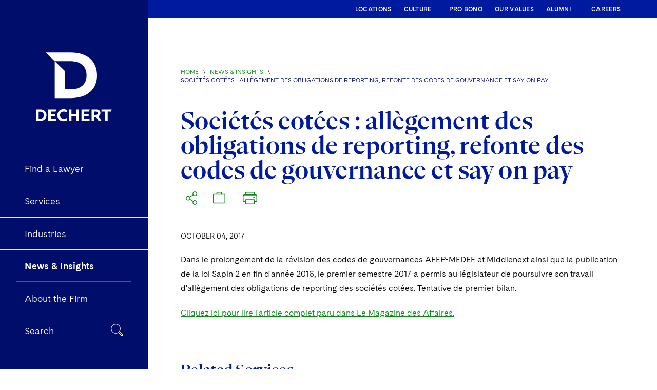

--- FILE ---
content_type: text/html;charset=utf-8
request_url: https://www.dechert.com/knowledge/publication/2017/10/societes-cotees-allegement-des-obligations-de-reporting-refon.html/1679446975600
body_size: 13265
content:



<!DOCTYPE html>
<html lang="en-US">
<head>

    <meta charset="UTF-8"/>
    <meta name="viewport" content="width=device-width, initial-scale=1.0"/>
    <title>Sociétés cotées : allègement des obligations de reporting, refonte des codes de gouvernance et say on pay</title>
    <meta name="keywords" content=""/>
    <meta name="author"/>
    <meta name="description"/>
    <meta name="format-detection" content="telephone=no"/>
    
    
    
    <meta name="viewport" content="width=device-width, initial-scale=1, maximum-scale=1"/>

    <meta name="referrer" content="no-referrer-when-downgrade"/>


    <meta property="og:title" content="Sociétés cotées : allègement des obligations de repo..."/>
    <meta property="og:image" content="https://www.dechert.com/content/dam/dechert%20files/knowledge/social-sharing-graphics/insights-social-sharing-08-22.png.transform/1200w/img.png?1769014581803"/>
    <meta property="og:description"/>
    <meta property="og:url" content="https://www.dechert.com/knowledge/publication/2017/10/societes-cotees-allegement-des-obligations-de-reporting-refon.html/1769014581803"/>

    <meta name="twitter:title" content="Sociétés cotées : allègement des obligations de reporting, refonte des codes de gouvernance et say on pay"/>
    <meta name="twitter:description"/>
    <meta name="twitter:image" content="https://www.dechert.com/content/dam/dechert%20files/knowledge/social-sharing-graphics/insights-social-sharing-08-22.png.transform/1200w/img.png?1769014581803"/>
    <meta name="twitter:card" content="summary_large_image"/>


    

    <script defer="defer" type="text/javascript" src="/.rum/@adobe/helix-rum-js@%5E2/dist/rum-standalone.js"></script>
<link rel="preload" href="/etc.clientlibs/dechert/clientlibs/clientlib-site/resources/webfonts/TradeGothicLTPro/font.woff2" as="font" type="font/woff2" crossorigin/>
    <link rel="preload" href="/etc.clientlibs/dechert/clientlibs/clientlib-site/resources/webfonts/TradeGothicLTPro-Bold/font.woff2" as="font" type="font/woff2" crossorigin/>
    <link rel="preload" href="/etc.clientlibs/dechert/clientlibs/clientlib-site/resources/webfonts/TradeGothicLTPro-Obl/font.woff2" as="font" type="font/woff2" crossorigin/>

    <link rel="stylesheet" as="style" type="text/css" href="/etc.clientlibs/dechert/clientlibs/clientlib-site/resources/webfonts/844905/0266EF6A6A39BEFBD.css"/>



    <link rel="icon" type="image/x-icon" href="/etc.clientlibs/dechert/clientlibs/clientlib-site/resources/favicon/cropped-Fav-Icon-06-25-192x192.png?43551234553"/>

    <link rel="icon" href="/etc.clientlibs/dechert/clientlibs/clientlib-site/resources/favicon/cropped-Fav-Icon-06-25-32x32.png?43551234553" sizes="32x32"/>

    <link rel="icon" href="/etc.clientlibs/dechert/clientlibs/clientlib-site/resources/favicon/cropped-Fav-Icon-06-25-192x192.png?43551234553" sizes="192x192"/>

    <link rel="apple-touch-icon" href="/etc.clientlibs/dechert/clientlibs/clientlib-site/resources/favicon/cropped-Fav-Icon-06-25-180x180.png?43551234553"/>

    <meta name="msapplication-TileImage" content="/etc.clientlibs/dechert/clientlibs/clientlib-site/resources/favicon/cropped-Fav-Icon-06-25-270x270.png?43551234553"/>



    




    
    
    <link rel="canonical" href="https://www.dechert.com/content/dechert/en/knowledge/publication/2017/10/societes-cotees-allegement-des-obligations-de-reporting-refon.html"/>
    
    



    <script>


window.dataLayer = window.dataLayer || [];
window.dataLayer.push({
event: 'page_view',
pageTags: {
practices: ['Corporate','Capital Markets'],
industries: [],
locations: ['Paris'],
publicationDate: '2017-10-04'
}
});
</script>

    <script type="text/javascript">

       <!-- DEC-852 -->
       <!-- Google Tag Manager -->
       (function(w,d,s,l,i){w[l]=w[l]||[];w[l].push({'gtm.start':
       new Date().getTime(),event:'gtm.js'});var f=d.getElementsByTagName(s)[0],
       j=d.createElement(s),dl=l!='dataLayer'?'&l='+l:'';j.async=true;j.src=
       'https://www.googletagmanager.com/gtm.js?id='+i+dl;f.parentNode.insertBefore(j,f);
       })(window,document,'script','dataLayer',"GTM-TCRQQ4Q");
       <!-- End Google Tag Manager -->
    </script>



    
    

    <script>window.MSInputMethodContext && document.documentMode && document.write('<script src="https://cdn.jsdelivr.net/gh/nuxodin/ie11CustomProperties@4.1.0/ie11CustomProperties.min.js"><\/script>');</script>

    


    
<link rel="stylesheet" href="/etc.clientlibs/dechert/clientlibs/clientlib-site.lc-e6482a15c17123787b46016597174c99-lc.min.css" type="text/css">





    


    



    <!--[if lt IE 9]>
    <script src="//cdnjs.cloudflare.com/ajax/libs/html5shiv/3.7/html5shiv.min.js"></script>
    <![endif]-->

    
    
    
<link rel="stylesheet" href="/libs/wcm/foundation/components/page/responsive.lc-dd681ee257834c2b1fb20fb9af28568b-lc.min.css" type="text/css">



    
    
<link rel="stylesheet" href="/etc.clientlibs/core/wcm/components/image/v3/image/clientlibs/site.lc-30313e00669f877069f15dd099f23454-lc.min.css" type="text/css">
<script src="/etc.clientlibs/core/wcm/components/image/v3/image/clientlibs/site.lc-bc8f7a99ab6173df84eb42ac5bbceb76-lc.min.js"></script>



    

</head>

<body class="font-sans" x-init="init()">
<!-- Google Tag Manager (noscript) -->
<noscript>
    <iframe src="https://www.googletagmanager.com/ns.html?id=GTM-TCRQQ4Q" height="0" width="0" style="display:none;visibility:hidden"></iframe>
</noscript>
<!-- End Google Tag Manager (noscript) -->
<!--
<![endif]-->
<div class="flex h-screen shadow-lg" x-data="{ isMobile: window.innerWidth < 768, subNavOpen: true, currentScrollPosY: 0 }" x-on:scroll.window="subNavOpen = (currentScrollPosY >= window.pageYOffset) ? true : false; currentScrollPosY =  window.pageYOffset >= 0 ? window.pageYOffset : 0;">
    

<aside class="fixed z-50 flex-shrink-0 h-full overflow-y-auto text-white transform -translate-x-full lg:-translate-x-0 lg:z-40 w-72 lg:w-64 xl:w-72 bg-blue-vivid lg:block">
    <div class="block">
        <a class="block px-12 pt-12 pb-8 text-white lg:pt-20 lg:pb-10 lg:block" href="/">
            <svg id="Layer_1" xmlns="http://www.w3.org/2000/svg" version="1.1" viewBox="0 0 846.3478786 783.3798">
                <defs>
                    <style>
                        .dre {
                          fill: #FFFFFF;
                        }
                    </style>
                </defs>
                <!-- Generator: Adobe Illustrator 29.3.1, SVG Export Plug-In . SVG Version: 2.1.0 Build 151)  -->
                <path class="dre" d="M596.7889153,633.3023787h16.2952645c10.4611575,0,16.6976167-5.834107,16.6976167-14.2835035s-6.2364593-13.8811512-16.6976167-13.8811512h-16.2952645v28.1646547ZM740.5292423,605.5400762h-27.3599503v79.6657376h-21.7270193v-79.6657376h-30.7799441v-18.5082017h87.5116056l-7.644692,18.5082017ZM596.7889153,651.207052v33.9987617h-21.3246671v-98.1739392h38.424636c23.5376043,0,37.2175794,12.8752707,37.2175794,30.5787679,0,13.478799-7.0411637,22.3305476-16.6976167,27.1587742l26.1528936,40.4363971h-24.945837l-21.5258432-33.9987617h-17.301145ZM281.3447828,636.1188442c0-30.5787679,22.7328999-51.0987307,51.2999068-51.0987307,10.2599814,0,21.3246671,1.8105849,29.5728874,6.2364593v21.123491c-8.0470442-4.6270504-16.8987928-7.2423398-26.1528936-7.2423398-17.7034972,0-32.1881768,10.6623336-32.1881768,30.9811202s14.4846796,30.9811202,32.1881768,30.9811202c9.2541008,0,18.1058494-2.6152894,26.1528936-7.2423398v21.123491c-8.2482203,4.4258743-19.3129061,6.2364593-29.5728874,6.2364593-30.5787679,0-51.2999068-20.5199627-51.2999068-51.0987307ZM510.2831902,626.6635672h39.6316927v17.7034972h-39.6316927v22.3305476h47.2763847v18.5082017h-69.003404v-98.1739392h70.6128128l-7.644692,18.5082017h-41.2411015v21.123491ZM98.1739392,587.0318746h31.7858246c38.2234599,0,57.3351899,20.1176105,57.3351899,49.0869696s-19.11173,49.0869696-57.3351899,49.0869696h-31.7858246v-98.1739392ZM224.5125331,626.6635672h39.6316927v17.7034972h-39.6316927v22.3305476h47.2763847v18.5082017h-69.003404v-98.1739392h70.6128128l-7.644692,18.5082017h-41.2411015v21.123491ZM466.8291515,685.2058138h-21.7270193v-40.235221h-42.6493342v40.235221h-21.9281954v-97.9727631h21.7270193v38.8269883h42.8505104v-38.8269883h21.7270193v97.9727631ZM129.9597638,605.9424284h-10.0588052v60.3528315h10.0588052c20.3187866,0,34.8034662-9.4552769,34.8034662-30.1764157s-14.4846796-30.1764157-34.8034662-30.1764157Z"/>
                <path class="dre" d="M258.4408421,173.2698211v315.9904539h134.5880912c152.6310731,0,228.7027524-79.9727202,228.7027524-195.5431372s-76.0716793-195.5431986-228.7027524-195.5431986h-212.6106286l78.0225374,75.0958819ZM393.0289333,414.1639019h-48.2761258v-157.995012l-86.3001778-82.8985776h134.5763035c80.9480879,0,138.9772764,38.0358396,138.9772764,120.4468255,0,82.4109245-58.0291885,120.4467641-138.9772764,120.4467641Z"/>
            </svg>
        </a>
        <ul class="">
            
                <li class="relative px-8">
                    <span class="absolute bottom-0 left-0 w-full border-b-0.5"></span>
                    <a href="/content/dechert/en/people.html" class="relative inline-flex justify-between items-center w-full px-4 py-4.5 text-lg group hover:font-bold">
                        <span class=" whitespace-nowrap">Find a Lawyer </span>
                        <span class="origin-left transition-transform duration-150 transform absolute bottom-0 left-0 w-full border-b-2.5 border-orange scale-x-0 group-hover:scale-x-100"></span>
                    </a>
                </li>
            
                <li class="relative px-8">
                    <span class="absolute bottom-0 left-0 w-full border-b-0.5"></span>
                    <a href="/content/dechert/en/services.html" class="relative inline-flex justify-between items-center w-full px-4 py-4.5 text-lg group hover:font-bold">
                        <span class=" whitespace-nowrap">Services </span>
                        <span class="origin-left transition-transform duration-150 transform absolute bottom-0 left-0 w-full border-b-2.5 border-orange scale-x-0 group-hover:scale-x-100"></span>
                    </a>
                </li>
            
                <li class="relative px-8">
                    <span class="absolute bottom-0 left-0 w-full border-b-0.5"></span>
                    <a href="/content/dechert/en/industries.html" class="relative inline-flex justify-between items-center w-full px-4 py-4.5 text-lg group hover:font-bold">
                        <span class=" whitespace-nowrap">Industries </span>
                        <span class="origin-left transition-transform duration-150 transform absolute bottom-0 left-0 w-full border-b-2.5 border-orange scale-x-0 group-hover:scale-x-100"></span>
                    </a>
                </li>
            
                <li class="relative px-8">
                    <span class="absolute bottom-0 left-0 w-full border-b-0.5"></span>
                    <a href="/content/dechert/en/knowledge.html" class="relative inline-flex justify-between items-center w-full px-4 py-4.5 text-lg group font-bold">
                        <span class=" whitespace-nowrap">News &amp; Insights </span>
                        <span class="origin-left transition-transform duration-150 transform absolute bottom-0 left-0 w-full border-b-2.5 border-orange "></span>
                    </a>
                </li>
            
                <li class="relative px-8">
                    <span class="absolute bottom-0 left-0 w-full border-b-0.5"></span>
                    <a href="/content/dechert/en/about.html" class="relative inline-flex justify-between items-center w-full px-4 py-4.5 text-lg group hover:font-bold">
                        <span class=" whitespace-nowrap">About the Firm </span>
                        <span class="origin-left transition-transform duration-150 transform absolute bottom-0 left-0 w-full border-b-2.5 border-orange scale-x-0 group-hover:scale-x-100"></span>
                    </a>
                </li>
            
        </ul>
        <ul class="">
            <li class="relative px-8">
                <span class="absolute bottom-0 left-0 w-full border-b-0.5 border-white"></span>
                <div data-component="searchPopUpBtn">
                    <div class="relative inline-flex items-center w-full justify-between px-4 py-4.5 text-lg group hover:opacity-90">
                        <span class=" whitespace-nowrap">Search</span>
                        <svg width="100%" height="100%" class="w-6 h-auto -mt-1" viewBox="0 0 23 23" fill="none" xmlns="http://www.w3.org/2000/svg">
                            <path d="M21.902 19.215l-5.236-5.304c2.273-3.514 1.791-8.198-1.171-11.16C13.773 1.097 11.5.133 9.088.133c-2.41 0-4.615.964-6.337 2.618C1.097 4.473.133 6.677.133 9.088c0 2.412.964 4.616 2.618 6.338 1.722 1.722 3.926 2.618 6.337 2.618a8.612 8.612 0 004.823-1.447l5.304 5.305c.345.344.827.55 1.378.55.482 0 .964-.206 1.378-.55.689-.69.689-1.93-.07-2.687zM3.439 14.737a7.92 7.92 0 01-2.342-5.649A7.92 7.92 0 013.44 3.44a7.92 7.92 0 015.65-2.342 7.92 7.92 0 015.648 2.342c2.687 2.687 3.1 6.958 1.034 10.127-.07.069-.07.138-.138.207-.276.344-.551.758-.896 1.033l-.482.482s-.069 0-.069.07c-.138.137-.344.275-.482.413-.069.068-.138.068-.207.137-1.309.896-2.824 1.31-4.409 1.31-2.135-.07-4.133-.965-5.649-2.48zm17.843 6.545c-.207.206-.414.275-.69.275-.275 0-.481-.069-.688-.275l-5.167-5.167.07-.069c.206-.207.481-.413.688-.62.207-.207.413-.413.62-.689l.069-.069 5.167 5.167c.275.413.275 1.033-.07 1.447z" fill="currentColor"/>
                        </svg>
                        <span class="origin-left transition-transform duration-150 transform absolute bottom-0 scale-x-0 left-0 w-full border-b-2.5 border-orange group-hover:scale-x-100"></span>
                    </div>
                </div>
            </li>
        </ul>
        <ul class="">
            <li class="relative px-8">
                <span class="absolute bottom-0 left-0 w-full border-b-0.5 border-white"></span>
                <div data-props-url="/content/dechert/en/briefcase.html" data-component="briefcaseNavBtn"></div>
            </li>
        </ul>
    </div>
    <div class="block mt-8 mb-8 lg:hidden">
        <ul class="px-12 space-y-4 text-xs tracking-wide text-gray-400 ">
            <li>
                <a class="transition-colors duration-150 hover:text-white" target="_self" href="/content/dechert/en/locations.html">LOCATIONS</a>
            </li>
<li>
                <a class="transition-colors duration-150 hover:text-white" target="_self" href="/content/dechert/en/about/our-culture.html">CULTURE</a>
            </li>
<li>
                <a class="transition-colors duration-150 hover:text-white" target="_self" href="/content/dechert/en/about/pro-bono">PRO BONO</a>
            </li>
<li>
                <a class="transition-colors duration-150 hover:text-white" target="_self" href="/content/dechert/en/about/our-values.html">OUR VALUES</a>
            </li>
<li>
                <a class="transition-colors duration-150 hover:text-white" target="_self" href="/content/dechert/en/alumni.html">ALUMNI</a>
            </li>
<li>
                <a class="transition-colors duration-150 hover:text-white" target="_self" href="/content/dechert/en/careers.html">CAREERS</a>
            </li>

        </ul>
    </div>
</aside>
<div class="flex flex-col flex-1 w-full">
    <header class="fixed z-30 w-screen h-16  text-white transition-transform duration-150 transform top-header-component shadow-bottom bg-dechertblue-dark lg:py-2.5 lg:h-auto lg:bg-dechertblue-vivid lg:pl-64 xl:pl-72">
        <div class="container flex items-center justify-between h-full mx-auto ">
            <a href="/" class="flex items-center h-16 px-5 -ml-4 transition-colors duration-300 lg:hidden text-white focus:outline-none focus:shadow-outline-indigo">
                <svg width="101" height="16" viewBox="0 0 101 16" fill="none" xmlns="http://www.w3.org/2000/svg">
                    <path d="M77.4771 7.55905H80.0091C81.6346 7.55905 82.6037 6.64567 82.6037 5.32283C82.6037 4 81.6346 3.14961 80.0091 3.14961H77.4771V7.55905ZM99.8121 3.2126H95.5608V15.685H92.1848V3.2126H87.402V0.31496H101L99.8121 3.2126ZM77.4771 10.3622V15.685H74.1636V0.31496H80.1342C83.7916 0.31496 85.9172 2.33071 85.9172 5.10236C85.9172 7.2126 84.8231 8.59842 83.3227 9.35433L87.3864 15.685H83.5102L80.1654 10.3622H77.4771ZM28.4619 8C28.4619 3.2126 31.9943 0 36.4331 0C38.0274 0 39.7467 0.283464 41.0283 0.976378V4.28346C39.7779 3.55906 38.4025 3.14961 36.9646 3.14961C34.2137 3.14961 31.963 4.8189 31.963 8C31.963 11.1811 34.2137 12.8504 36.9646 12.8504C38.4025 12.8504 39.7779 12.4409 41.0283 11.7165V15.0236C39.7467 15.7165 38.0274 16 36.4331 16C31.6817 16 28.4619 12.7874 28.4619 8ZM64.0354 6.51968H70.1936V9.29134H64.0354V12.7874H71.3815V15.685H60.6594V0.31496H71.6315L70.4437 3.2126H64.0354V6.51968ZM0 0.31496H4.93903C10.8784 0.31496 13.848 3.46457 13.848 8C13.848 12.5354 10.8784 15.685 4.93903 15.685H0V0.31496ZM19.6311 6.51968H25.7892V9.29134H19.6311V12.7874H26.9771V15.685H16.255V0.31496H27.2272L26.0393 3.2126H19.6311V6.51968ZM57.2833 15.685H53.9073V9.38583H47.2803V15.685H43.873V0.346457H47.249V6.4252H53.9073V0.346457H57.2833V15.685ZM4.93903 3.27559H3.37605V12.7244H4.93903C8.09625 12.7244 10.347 11.2441 10.347 8C10.347 4.7559 8.09625 3.27559 4.93903 3.27559Z" fill="white"/>
                </svg>

            </a>
            <a class="absolute block text-white transform -translate-x-1/2 left-1/2 lg:hidden" href="/">

                <svg width="27" height="24" viewBox="0 0 27 24" fill="none" xmlns="http://www.w3.org/2000/svg">
                    <path d="M4.7735 4.60845V24H13.0077C22.3459 24 27 19.0923 27 12C27 4.90773 22.3459 0 13.0077 0H0L4.7735 4.60845ZM13.0077 19.3915H10.0542V9.69576L4.77422 4.60848H13.0077C17.9602 4.60848 21.5105 6.94264 21.5105 12C21.5105 17.0574 17.9602 19.3915 13.0077 19.3915Z" fill="white"/>
                </svg>




            </a>
            <div class="flex justify-center flex-1 hidden lg:flex"></div>
            <ul class="items-center flex-shrink-0 hidden space-x-3 text-xs tracking-wide text-white font-semibold xl:space-x-6 lg:flex">
                <li class="min-w-20">
                    <a class="transition-colors duration-150 hover:font-bold" target="_self" href="/content/dechert/en/locations.html">LOCATIONS</a>
                </li>
<li class="min-w-20">
                    <a class="transition-colors duration-150 hover:font-bold" target="_self" href="/content/dechert/en/about/our-culture.html">CULTURE</a>
                </li>
<li class="min-w-20">
                    <a class="transition-colors duration-150 hover:font-bold" target="_self" href="/content/dechert/en/about/pro-bono">PRO BONO</a>
                </li>
<li class="min-w-20">
                    <a class="transition-colors duration-150 hover:font-bold" target="_self" href="/content/dechert/en/about/our-values.html">OUR VALUES</a>
                </li>
<li class="min-w-20">
                    <a class="transition-colors duration-150 hover:font-bold" target="_self" href="/content/dechert/en/alumni.html">ALUMNI</a>
                </li>
<li class="min-w-20">
                    <a class="transition-colors duration-150 hover:font-bold" target="_self" href="/content/dechert/en/careers.html">CAREERS</a>
                </li>

            </ul>
            <div data-component="mobileNavBtn"></div>
        </div>
    </header>


    


    <div class="relative flex flex-col flex-1 mt-16 bg-white lg:mt-0 lg:ml-64 xl:ml-72">
        <div data-component="mobileNavigation" data-props-endpoint="/content/dechert/en/knowledge/publication/2017/10/societes-cotees-allegement-des-obligations-de-reporting-refon.mobilenav.json?">
        </div>
        <main class="flex-1 bg-white lg:pt-8 xl:pt-9">
            


<section class="block pt-10 lg:pt-24">
    <div class="container relative mx-auto">
        
        
<nav class="w-full text-xs text-gray-400">
  <ol class="flex uppercase list-reset text-dechertblue-dark flex-wrap">
    <li>
      <a href="/content/dechert/en.html" class="text-orange">Home</a>
      
    </li>
    <li>
      <span class="mx-2">\</span>
    </li>
  
    <li>
      <a href="/content/dechert/en/knowledge.html" class="text-orange">News &amp; Insights</a>
      
    </li>
    <li>
      <span class="mx-2">\</span>
    </li>
  
    <li>
      
      Sociétés cotées : allègement des obligations de reporting, refonte des codes de gouvernance et say on pay
    </li>
    
  </ol>
</nav>



        <div class="mt-10 mb-3 lg:mt-12 md:mb-8 flex flex-wrap items-center">

            <h1 class="mr-4 mb-2">Sociétés cotées : allègement des obligations de reporting, refonte des codes de gouvernance et say on pay</h1>

             <div class="flex items-center space-x-4  mb-2">

                 <!-- Share -->
                <div data-component="shareBtn" data-props-linkedin="https://www.linkedin.com/sharing/share-offsite/?url=https://www.dechert.com/content/dechert/en/knowledge/publication/2017/10/societes-cotees-allegement-des-obligations-de-reporting-refon.html" data-props-facebook="http://www.facebook.com/sharer/sharer.php?u=https://www.dechert.com/content/dechert/en/knowledge/publication/2017/10/societes-cotees-allegement-des-obligations-de-reporting-refon.html" data-props-mail="mailto:?subject=Sociétés cotées : allègement des obligations de reporting, refonte des codes de gouvernance et say on pay&body=Sociétés cotées : allègement des obligations de reporting, refonte des codes de gouvernance et say on pay%0Ahttps://www.dechert.com/knowledge/publication/2017/10/societes-cotees-allegement-des-obligations-de-reporting-refon.html/1769014581814"></div>

                <!-- Briefcase -->
                <div data-component="briefcaseBtn" data-props-title="Sociétés cotées : allègement des obligations de reporting, refonte des codes de gouvernance et say on pay" data-props-node-path="/content/dechert/en/knowledge/publication/2017/10/societes-cotees-allegement-des-obligations-de-reporting-refon" data-props-section="Knowledge"></div>

                <!-- PDF -->
                <div id="pdfBtn" data-pdfname="societes-cotees-allegement-des-obligations-de-reporting-refon" data-title="Sociétés cotées : allègement des obligations de reporting, refonte des codes de gouvernance et say on pay" data-node-path="/content/dechert/en/knowledge/publication/2017/10/societes-cotees-allegement-des-obligations-de-reporting-refon" data-section="Knowledge">
                  <div class="transition-all flex items-center  w-11 h-11 group text-dechertgreen">
                     <form id="pdfform" action="/bin/BriefcasePdfBackgroundJobServlet" method="POST" target="_blank">
                        <input type="hidden" name="style" value="css"/>
                        <input type="hidden" name="docType" value="pdf"/>
                        <input type="hidden" name="format" value="A4"/>
                        <input type="hidden" name="pdfName" value="societes-cotees-allegement-des-obligations-de-reporting-refon"/>
                        <input type="hidden" name="briefcase" value="{'briefcaseItems': [{'url':'/content/dechert/en/knowledge/publication/2017/10/societes-cotees-allegement-des-obligations-de-reporting-refon', 'section' : '', 'nodePath' : '/content/dechert/en/knowledge/publication/2017/10/societes-cotees-allegement-des-obligations-de-reporting-refon' }]}"/>
                     </form>
                     <button class="has-tooltip relative flex transition-colors duration-150 text-dechertgreen">
                         <span class="tooltip bg-white  rounded text-orange -mt-5 ml-10 shadow leading-5 hidden lg:inline">
                            Please click to print this page or create a PDF
                         </span>
                          <svg width="30" height="30" viewBox="0 0 22 18" fill="none" xmlns="http://www.w3.org/2000/svg">
                                  <path d="M19.1253 3.9375H17.5625V0.75C17.5625 0.600816 17.5032 0.457742 17.3977 0.352252C17.2923 0.246763 17.1492 0.1875 17 0.1875H5C4.85082 0.1875 4.70774 0.246763 4.60225 0.352252C4.49676 0.457742 4.4375 0.600816 4.4375 0.75V3.9375H2.87469C1.66906 3.9375 0.6875 4.86281 0.6875 6V13.5C0.6875 13.6492 0.746763 13.7923 0.852252 13.8977C0.957742 14.0032 1.10082 14.0625 1.25 14.0625H4.4375V17.25C4.4375 17.3992 4.49676 17.5423 4.60225 17.6477C4.70774 17.7532 4.85082 17.8125 5 17.8125H17C17.1492 17.8125 17.2923 17.7532 17.3977 17.6477C17.5032 17.5423 17.5625 17.3992 17.5625 17.25V14.0625H20.75C20.8992 14.0625 21.0423 14.0032 21.1477 13.8977C21.2532 13.7923 21.3125 13.6492 21.3125 13.5V6C21.3125 4.86281 20.3309 3.9375 19.1253 3.9375ZM5.5625 1.3125H16.4375V3.9375H5.5625V1.3125ZM16.4375 16.6875H5.5625V11.8125H16.4375V16.6875ZM20.1875 12.9375H17.5625V11.25C17.5625 11.1008 17.5032 10.9577 17.3977 10.8523C17.2923 10.7468 17.1492 10.6875 17 10.6875H5C4.85082 10.6875 4.70774 10.7468 4.60225 10.8523C4.49676 10.9577 4.4375 11.1008 4.4375 11.25V12.9375H1.8125V6C1.8125 5.48344 2.28875 5.0625 2.87469 5.0625H19.1253C19.7113 5.0625 20.1875 5.48344 20.1875 6V12.9375ZM17.5625 7.875C17.5625 8.06042 17.5075 8.24168 17.4045 8.39585C17.3015 8.55002 17.1551 8.67018 16.9838 8.74114C16.8125 8.81209 16.624 8.83066 16.4421 8.79449C16.2602 8.75831 16.0932 8.66902 15.9621 8.53791C15.831 8.4068 15.7417 8.23975 15.7055 8.0579C15.6693 7.87604 15.6879 7.68754 15.7589 7.51623C15.8298 7.34493 15.95 7.19851 16.1042 7.0955C16.2583 6.99248 16.4396 6.9375 16.625 6.9375C16.8736 6.9375 17.1121 7.03627 17.2879 7.21209C17.4637 7.3879 17.5625 7.62636 17.5625 7.875Z" fill="currentColor"/>
                          </svg>
                     </button>
                  </div>
                </div>
             </div>


                    <div class="modal micromodal-slide" id="progress-modal" aria-hidden="true">
                      <div class="modal__overlay">
                        <div class="modal__container" role="dialog" aria-modal="true" aria-labelledby="modal-1-title">
                          <main class="modal__content p-5 flex justify-center">
                            <img src="/etc.clientlibs/dechert/clientlibs/clientlib-site/resources/images/loader.svg"/></img>
                          </main>
                        </div>
                      </div>
                    </div>

        </div>


        <div class="flex flex-col justify-start my-5 text-sm leading-6 uppercase md:items-center md:flex-row md:space-x-5">
            October 04, 2017
        </div>

        




        
    </div>
</section>

<div>

<div class="container mx-auto">
  
  

  <div class="my-4 prose text-gray-600 max-w-none my-4">
    <p>Dans le prolongement de la révision des codes de gouvernances AFEP-MEDEF et Middlenext ainsi que la publication de la loi Sapin 2&nbsp;en fin d'année 2016, le premier semestre 2017 a permis au législateur de poursuivre son travail d'allègement des obligations de reporting des sociétés cotées. Tentative de premier bilan.</p>
<p><a href="/content/dam/dechert%20files/knowledge/publication/2017/10/2017-10-04%20Le%20Magazine%20des%20Affaires_%20Soci%C3%A9t%C3%A9s%20cot%C3%A9es.pdf" target="_blank">Cliquez ici pour lire l'article complet paru dans Le Magazine des Affaires. </a></p>

  </div>
</div>
</div>
<div>
</div>
<div class="related-professionals-wrapper">





    
<script src="/etc.clientlibs/dechert/components/content/related-professionals/clientlib-related-professionals.lc-7095743c5ad20c771053d2cf80740071-lc.min.js"></script>






</div>

<div>
</div>

<div><div class="related-resources section">


	<section class="relative block md:mt-20 mt-16 md:mb-20 mb-16">

		<div class="container relative mx-auto">

			<header class="flex items-end justify-between mb-12">
				<h2 class="whitespace-nowrap">Related Services</h2>
			</header>
		
			<div class="flex flex-wrap gap-3.5 mb-4 lg:mb-8 ">

			
					<a href="/content/dechert/en/services/practice-areas/corporate.html" class="border border-dechertblue-vivid py-2.5 px-6 rounded-[26px] text-dechertblue-vivid hover:border-dechertgreen hover:text-dechertgreen">
				  	Corporate
					</a>
			
					<a href="/content/dechert/en/services/practice-areas/corporate/capital-markets.html" class="border border-dechertblue-vivid py-2.5 px-6 rounded-[26px] text-dechertblue-vivid hover:border-dechertgreen hover:text-dechertgreen">
				  	Capital Markets
					</a>
			

				

				

			</div>
		
		</div>
	</section>

</div>

</div>

<div><div class="cta-banner parbase section">

<section class="relative block py-20  ">
    
        <img src="/etc.clientlibs/dechert/clientlibs/clientlib-site/resources/images/mock/cta-banner-bg.jpg" class="absolute inset-0 object-cover w-full h-full  "/>
        
    



    

    <div class="container relative mx-auto text-dechertblue-vivid">
        
        <div class="grid gap-6 md:grid-cols-2">
            <div>
                <span class="text-3xl font-serif font-semibold tracking-custom">Subscribe to Dechert Updates</span>
            </div>
            <div>
                
                <a target="_blank" href="https://info.dechert.com/17/4315/forms/preference-form.asp" class="block md:w-1/2 btn btn-outline btn-primary">
                    Subscribe
                </a>
            </div>
        </div>
    </div>
</section>
</div>

</div>

<div><div class="related-knowledge section">


<section id="relatedKnowledge" class="relative block mt-16 overflow-hidden">
  <div class="relative block py-16 pb-6 bg-dechertgray-light">
  <div class="border-white border-t-48 bg-pattern-angles-top"></div>
  <div class="bg-pattern-angles-bottom"></div>
  <div class="container relative mx-auto">
    <header class="mb-6">
      <h2 class="mb-6">Related News &amp; Insights</h2>
      <span class="font-base">Resources relating to <span class="font-bold">Sociétés cotées : allègement des obligations de reporting, refonte des codes de gouvernance et say on pay</span></span>
    </header>

    <div data-component="relatedKnowledge" data-props-tilesendpoint="/knowledge/publication/2017/10/societes-cotees-allegement-des-obligations-de-reporting-refon.tilebgimages.json" data-props-type="kServicesTitles" data-props-reltype="knowledge" data-props-reltitle="%28%22Corporate%22+%7C+%22Capital+Markets%22%29" data-props-relpagetitle="Soci%C3%A9t%C3%A9s+cot%C3%A9es+%3A+all%C3%A8gement+des+obligations+de+reporting%2C+refonte+des+codes+de+gouvernance+et+say+on+pay" data-props-endpointKnowledge="https://solr.ministrydesign.co.uk/solr/knowledge/select?start=0&amp;rows=3&amp;q=kServicesTitles%3A%28%22Corporate%22+%7C+%22Capital+Markets%22%29+AND+kKnowledgeType%3A%28%22ReTorts%22+OR+%22THE+CRED%22+OR+%22Publication%22+OR+%22OnPoint%22+OR+%22News%22+OR+%22Event+%26+Webinar%22+OR+%22Case+Study%22%29&amp;sort=kPublishDate+desc">

    </div>

    <footer class="flex items-center justify-center mt-12">

      

      

      <a href="/content/dechert/en/knowledge-search.html#relType=knowledge&relTitle=%28%22Corporate%22+%7C+%22Capital+Markets%22%29&relPageTitle=Soci%C3%A9t%C3%A9s+cot%C3%A9es+%3A+all%C3%A8gement+des+obligations+de+reporting%2C+refonte+des+codes+de+gouvernance+et+say+on+pay" class="max-w-full btn btn-blue-vivid">
        View All
      </a>

    </footer>
  </div>
  </div>
</section>

</div>

</div>

        </main>
        <footer class="mt-12 md:mt-18">
  <div class="py-8 text-sm text-dechertblue-vivid bg-dechertblue-light sm:py-6 lg:py-14">
    <div class="container mx-auto">
      <div class="flex flex-col items-center gap-6 sm:grid sm:items-start sm:grid-cols-4">
        <div class="hidden sm:flex">
          <ul class="space-y-1">
            <li>
              <a class="transition-colors duration-150 hover:font-semibold" target="_blank" href="https://extranet.dechert.com/login/?ReturnUrl=%2flogin%2faccount%2fmanage">Dechert Direct</a>
            </li>
<li>
              <a class="transition-colors duration-150 hover:font-semibold" target="_blank" href="https://extranet.dechert.com/login/?ReturnUrl=%2flogin%2faccount%2fmanage">Box Portal</a>
            </li>

          </ul>
        </div>
        <div class="hidden sm:flex">
          <ul class="space-y-1">
            <li>
              <a class="transition-colors duration-150 hover:font-semibold" target="_blank" href="/content/dechert/en/services/practice-areas/financial-services-and-investment-management/world-compass.html">World Compass</a>
            </li>
<li>
              <a class="transition-colors duration-150 hover:font-semibold" target="_blank" href="/content/dechert/en/services/practice-areas/financial-services-and-investment-management/world-passport.html">World Passport</a>
            </li>

          </ul>
        </div>
        <div class="hidden sm:flex mt-2 text-center sm:mt-0 sm:text-left">
          <ul class="space-y-1">
            <li>
              <a href="/content/dechert/en/locations.html" class="flex items-center transition-colors duration-150 hover:font-semibold">
                <svg width="100%" height="100%" class="w-4 h-auto mr-4 text-dechertgreen" viewBox="0 0 20 20" fill="none" xmlns="http://www.w3.org/2000/svg">
                  <path d="M15.625 17.6562H11.3453C12.1065 17.0039 12.8196 16.2973 13.4789 15.5422C15.5984 13.1047 16.7188 10.5422 16.7188 8.125C16.7188 6.34308 16.0109 4.63414 14.7509 3.37413C13.4909 2.11412 11.7819 1.40625 10 1.40625C8.21808 1.40625 6.50914 2.11412 5.24913 3.37413C3.98912 4.63414 3.28125 6.34308 3.28125 8.125C3.28125 10.5398 4.40156 13.1047 6.52109 15.5422C7.18044 16.2973 7.8935 17.0039 8.65469 17.6562H4.375C4.25068 17.6562 4.13145 17.7056 4.04354 17.7935C3.95564 17.8815 3.90625 18.0007 3.90625 18.125C3.90625 18.2493 3.95564 18.3685 4.04354 18.4565C4.13145 18.5444 4.25068 18.5938 4.375 18.5938H15.625C15.7493 18.5938 15.8685 18.5444 15.9565 18.4565C16.0444 18.3685 16.0938 18.2493 16.0938 18.125C16.0938 18.0007 16.0444 17.8815 15.9565 17.7935C15.8685 17.7056 15.7493 17.6562 15.625 17.6562ZM4.21875 8.125C4.21875 6.59172 4.82784 5.12123 5.91204 4.03704C6.99623 2.95284 8.46672 2.34375 10 2.34375C11.5333 2.34375 13.0038 2.95284 14.088 4.03704C15.1722 5.12123 15.7812 6.59172 15.7812 8.125C15.7813 12.7828 11.1719 16.6352 10 17.5398C8.82812 16.6352 4.21875 12.7828 4.21875 8.125ZM12.9688 8.125C12.9688 7.53784 12.7946 6.96386 12.4684 6.47565C12.1422 5.98744 11.6786 5.60693 11.1361 5.38223C10.5936 5.15754 9.99671 5.09874 9.42083 5.21329C8.84494 5.32784 8.31596 5.61059 7.90078 6.02578C7.48559 6.44096 7.20284 6.96994 7.08829 7.54583C6.97374 8.12171 7.03254 8.71862 7.25723 9.26109C7.48193 9.80356 7.86244 10.2672 8.35065 10.5934C8.83886 10.9196 9.41284 11.0938 10 11.0938C10.7874 11.0938 11.5425 10.781 12.0992 10.2242C12.656 9.66747 12.9688 8.91236 12.9688 8.125ZM7.96875 8.125C7.96875 7.72326 8.08788 7.33054 8.31108 6.9965C8.53427 6.66246 8.85151 6.40211 9.22267 6.24837C9.59384 6.09463 10.0023 6.0544 10.3963 6.13278C10.7903 6.21116 11.1522 6.40461 11.4363 6.68869C11.7204 6.97277 11.9138 7.3347 11.9922 7.72872C12.0706 8.12275 12.0304 8.53116 11.8766 8.90233C11.7229 9.27349 11.4625 9.59073 11.1285 9.81392C10.7945 10.0371 10.4017 10.1562 10 10.1562C9.46128 10.1562 8.94462 9.94224 8.56369 9.56131C8.18276 9.18038 7.96875 8.66372 7.96875 8.125Z" fill="currentColor"/>
                </svg>

                <span>Locations</span>
              </a>
            </li>
            <li>
              <a href="https://info.dechert.com/17/4315/forms/preference-form.asp" target="_blank" class="flex items-center transition-colors duration-150 hover:font-semibold">
                <svg width="100%" height="100%" class="w-4 h-auto mr-4 text-dechertgreen" viewBox="0 0 20 20" fill="none" xmlns="http://www.w3.org/2000/svg">
                  <path d="M17.193 13.8234C16.7508 13.0625 16.0937 10.9164 16.0937 8.125C16.0937 6.50884 15.4517 4.95887 14.3089 3.81607C13.1661 2.67327 11.6162 2.03125 9.99999 2.03125C8.38383 2.03125 6.83386 2.67327 5.69106 3.81607C4.54826 4.95887 3.90624 6.50884 3.90624 8.125C3.90624 10.9172 3.24843 13.0625 2.80624 13.8234C2.70922 13.9896 2.65774 14.1784 2.65699 14.3708C2.65624 14.5631 2.70625 14.7523 2.80198 14.9192C2.8977 15.0861 3.03576 15.2248 3.2022 15.3213C3.36865 15.4177 3.5576 15.4686 3.74999 15.4688H7.06874C7.18259 16.1636 7.53973 16.7954 8.07639 17.2513C8.61305 17.7072 9.29427 17.9575 9.99843 17.9575C10.7026 17.9575 11.3838 17.7072 11.9205 17.2513C12.4571 16.7954 12.8143 16.1636 12.9281 15.4688H16.25C16.4422 15.4683 16.631 15.4173 16.7972 15.3207C16.9635 15.2241 17.1013 15.0854 17.1968 14.9185C17.2924 14.7517 17.3422 14.5626 17.3414 14.3704C17.3406 14.1781 17.2891 13.9895 17.1922 13.8234H17.193ZM9.99999 17.0313C9.54288 17.0311 9.09919 16.8768 8.74065 16.5932C8.38211 16.3097 8.12969 15.9135 8.02421 15.4688H11.9758C11.8703 15.9135 11.6179 16.3097 11.2593 16.5932C10.9008 16.8768 10.4571 17.0311 9.99999 17.0313ZM16.3836 14.4531C16.3707 14.4771 16.3515 14.497 16.3281 14.5108C16.3047 14.5245 16.2779 14.5316 16.2508 14.5313H3.74999C3.72282 14.5316 3.69607 14.5245 3.67265 14.5108C3.64923 14.497 3.63004 14.4771 3.61718 14.4531C3.60346 14.4294 3.59624 14.4024 3.59624 14.375C3.59624 14.3476 3.60346 14.3206 3.61718 14.2969C4.20858 13.2813 4.84374 10.9133 4.84374 8.125C4.84374 6.75748 5.38699 5.44597 6.35397 4.47898C7.32095 3.512 8.63247 2.96875 9.99999 2.96875C11.3675 2.96875 12.679 3.512 13.646 4.47898C14.613 5.44597 15.1562 6.75748 15.1562 8.125C15.1562 10.9125 15.7922 13.2773 16.3836 14.2969C16.3973 14.3206 16.4045 14.3476 16.4045 14.375C16.4045 14.4024 16.3973 14.4294 16.3836 14.4531Z" fill="currentColor"/>
                </svg>

                <span>Subscribe to Updates</span>
              </a>
            </li>
          </ul>
        </div>
        <div class="hidden sm:flex mb-3 sm:mb-0">
          <ul class="grid grid-cols-2 gap-4 sm:block space-y-1">


            <li>
              <div className="inline-flex" data-component="shareBtnFooter" data-props-linkedin="http://www.linkedin.com/company/dechert-llp" data-props-facebook="https://www.facebook.com/DechertLLP" data-props-youtube="https://www.youtube.com/user/DechertLLP"></div>
            </li>

            <li>
              <a href="/content/dechert/en/about/contact-us.html" class="flex items-center transition-colors duration-150 hover:font-semibold">
                <svg width="100%" height="100%" class="w-4 h-auto mr-4 text-dechertgreen" viewBox="0 0 20 20" fill="none" xmlns="http://www.w3.org/2000/svg">
                  <path d="M17.5 3.90625H2.5C2.37568 3.90625 2.25645 3.95564 2.16854 4.04354C2.08064 4.13145 2.03125 4.25068 2.03125 4.375V15C2.03125 15.2901 2.14648 15.5683 2.3516 15.7734C2.55672 15.9785 2.83492 16.0938 3.125 16.0938H16.875C17.1651 16.0938 17.4433 15.9785 17.6484 15.7734C17.8535 15.5683 17.9688 15.2901 17.9688 15V4.375C17.9688 4.25068 17.9194 4.13145 17.8315 4.04354C17.7435 3.95564 17.6243 3.90625 17.5 3.90625ZM16.2953 4.84375L10 10.6141L3.70469 4.84375H16.2953ZM16.875 15.1562H3.125C3.08356 15.1562 3.04382 15.1398 3.01451 15.1105C2.98521 15.0812 2.96875 15.0414 2.96875 15V5.44062L9.6875 11.5953C9.77391 11.6744 9.88679 11.7182 10.0039 11.7182C10.121 11.7182 10.2339 11.6744 10.3203 11.5953L17.0312 5.44062V15C17.0312 15.0414 17.0148 15.0812 16.9855 15.1105C16.9562 15.1398 16.9164 15.1562 16.875 15.1562Z" fill="currentColor"/>
                </svg>
                <span>Contact</span>
              </a>
            </li>
          </ul>
        </div>





        <div class="sm:hidden flex mb-3 sm:mb-0">
          <ul class="grid grid-cols-2 gap-4 sm:block ">
            <li>
              <a href="/content/dechert/en/locations.html" class="flex items-center transition-colors duration-150 hover:font-semibold">
                <svg width="100%" height="100%" class="w-4 h-auto mr-4 text-dechertgreen" viewBox="0 0 20 20" fill="none" xmlns="http://www.w3.org/2000/svg">
                  <path d="M15.625 17.6562H11.3453C12.1065 17.0039 12.8196 16.2973 13.4789 15.5422C15.5984 13.1047 16.7188 10.5422 16.7188 8.125C16.7188 6.34308 16.0109 4.63414 14.7509 3.37413C13.4909 2.11412 11.7819 1.40625 10 1.40625C8.21808 1.40625 6.50914 2.11412 5.24913 3.37413C3.98912 4.63414 3.28125 6.34308 3.28125 8.125C3.28125 10.5398 4.40156 13.1047 6.52109 15.5422C7.18044 16.2973 7.8935 17.0039 8.65469 17.6562H4.375C4.25068 17.6562 4.13145 17.7056 4.04354 17.7935C3.95564 17.8815 3.90625 18.0007 3.90625 18.125C3.90625 18.2493 3.95564 18.3685 4.04354 18.4565C4.13145 18.5444 4.25068 18.5938 4.375 18.5938H15.625C15.7493 18.5938 15.8685 18.5444 15.9565 18.4565C16.0444 18.3685 16.0938 18.2493 16.0938 18.125C16.0938 18.0007 16.0444 17.8815 15.9565 17.7935C15.8685 17.7056 15.7493 17.6562 15.625 17.6562ZM4.21875 8.125C4.21875 6.59172 4.82784 5.12123 5.91204 4.03704C6.99623 2.95284 8.46672 2.34375 10 2.34375C11.5333 2.34375 13.0038 2.95284 14.088 4.03704C15.1722 5.12123 15.7812 6.59172 15.7812 8.125C15.7813 12.7828 11.1719 16.6352 10 17.5398C8.82812 16.6352 4.21875 12.7828 4.21875 8.125ZM12.9688 8.125C12.9688 7.53784 12.7946 6.96386 12.4684 6.47565C12.1422 5.98744 11.6786 5.60693 11.1361 5.38223C10.5936 5.15754 9.99671 5.09874 9.42083 5.21329C8.84494 5.32784 8.31596 5.61059 7.90078 6.02578C7.48559 6.44096 7.20284 6.96994 7.08829 7.54583C6.97374 8.12171 7.03254 8.71862 7.25723 9.26109C7.48193 9.80356 7.86244 10.2672 8.35065 10.5934C8.83886 10.9196 9.41284 11.0938 10 11.0938C10.7874 11.0938 11.5425 10.781 12.0992 10.2242C12.656 9.66747 12.9688 8.91236 12.9688 8.125ZM7.96875 8.125C7.96875 7.72326 8.08788 7.33054 8.31108 6.9965C8.53427 6.66246 8.85151 6.40211 9.22267 6.24837C9.59384 6.09463 10.0023 6.0544 10.3963 6.13278C10.7903 6.21116 11.1522 6.40461 11.4363 6.68869C11.7204 6.97277 11.9138 7.3347 11.9922 7.72872C12.0706 8.12275 12.0304 8.53116 11.8766 8.90233C11.7229 9.27349 11.4625 9.59073 11.1285 9.81392C10.7945 10.0371 10.4017 10.1562 10 10.1562C9.46128 10.1562 8.94462 9.94224 8.56369 9.56131C8.18276 9.18038 7.96875 8.66372 7.96875 8.125Z" fill="currentColor"/>
                </svg>

                <span>Locations</span>
              </a>
            </li>

            <li>
              <div className="inline-flex" data-component="shareBtnFooter" data-props-linkedin="http://www.linkedin.com/company/dechert-llp" data-props-facebook="https://www.facebook.com/DechertLLP" data-props-youtube="https://www.youtube.com/user/DechertLLP"></div>
            </li>

            <li>
              <a href="https://info.dechert.com/17/4315/forms/preference-form.asp" target="_blank" class="flex items-start transition-colors duration-150 hover:font-semibold">
                <svg width="100%" height="100%" class="w-4 h-auto mr-4 text-dechertgreen mt-1" viewBox="0 0 20 20" fill="none" xmlns="http://www.w3.org/2000/svg">
                  <path d="M17.193 13.8234C16.7508 13.0625 16.0937 10.9164 16.0937 8.125C16.0937 6.50884 15.4517 4.95887 14.3089 3.81607C13.1661 2.67327 11.6162 2.03125 9.99999 2.03125C8.38383 2.03125 6.83386 2.67327 5.69106 3.81607C4.54826 4.95887 3.90624 6.50884 3.90624 8.125C3.90624 10.9172 3.24843 13.0625 2.80624 13.8234C2.70922 13.9896 2.65774 14.1784 2.65699 14.3708C2.65624 14.5631 2.70625 14.7523 2.80198 14.9192C2.8977 15.0861 3.03576 15.2248 3.2022 15.3213C3.36865 15.4177 3.5576 15.4686 3.74999 15.4688H7.06874C7.18259 16.1636 7.53973 16.7954 8.07639 17.2513C8.61305 17.7072 9.29427 17.9575 9.99843 17.9575C10.7026 17.9575 11.3838 17.7072 11.9205 17.2513C12.4571 16.7954 12.8143 16.1636 12.9281 15.4688H16.25C16.4422 15.4683 16.631 15.4173 16.7972 15.3207C16.9635 15.2241 17.1013 15.0854 17.1968 14.9185C17.2924 14.7517 17.3422 14.5626 17.3414 14.3704C17.3406 14.1781 17.2891 13.9895 17.1922 13.8234H17.193ZM9.99999 17.0313C9.54288 17.0311 9.09919 16.8768 8.74065 16.5932C8.38211 16.3097 8.12969 15.9135 8.02421 15.4688H11.9758C11.8703 15.9135 11.6179 16.3097 11.2593 16.5932C10.9008 16.8768 10.4571 17.0311 9.99999 17.0313ZM16.3836 14.4531C16.3707 14.4771 16.3515 14.497 16.3281 14.5108C16.3047 14.5245 16.2779 14.5316 16.2508 14.5313H3.74999C3.72282 14.5316 3.69607 14.5245 3.67265 14.5108C3.64923 14.497 3.63004 14.4771 3.61718 14.4531C3.60346 14.4294 3.59624 14.4024 3.59624 14.375C3.59624 14.3476 3.60346 14.3206 3.61718 14.2969C4.20858 13.2813 4.84374 10.9133 4.84374 8.125C4.84374 6.75748 5.38699 5.44597 6.35397 4.47898C7.32095 3.512 8.63247 2.96875 9.99999 2.96875C11.3675 2.96875 12.679 3.512 13.646 4.47898C14.613 5.44597 15.1562 6.75748 15.1562 8.125C15.1562 10.9125 15.7922 13.2773 16.3836 14.2969C16.3973 14.3206 16.4045 14.3476 16.4045 14.375C16.4045 14.4024 16.3973 14.4294 16.3836 14.4531Z" fill="currentColor"/>
                </svg>
                <span>Subscribe to Updates</span>
              </a>
            </li>
            <li>
              <a href="/content/dechert/en/about/contact-us.html" class="flex items-center transition-colors duration-150 hover:font-semibold">
                <svg width="100%" height="100%" class="w-4 h-auto mr-4 text-dechertgreen" viewBox="0 0 20 20" fill="none" xmlns="http://www.w3.org/2000/svg">
                  <path d="M17.5 3.90625H2.5C2.37568 3.90625 2.25645 3.95564 2.16854 4.04354C2.08064 4.13145 2.03125 4.25068 2.03125 4.375V15C2.03125 15.2901 2.14648 15.5683 2.3516 15.7734C2.55672 15.9785 2.83492 16.0938 3.125 16.0938H16.875C17.1651 16.0938 17.4433 15.9785 17.6484 15.7734C17.8535 15.5683 17.9688 15.2901 17.9688 15V4.375C17.9688 4.25068 17.9194 4.13145 17.8315 4.04354C17.7435 3.95564 17.6243 3.90625 17.5 3.90625ZM16.2953 4.84375L10 10.6141L3.70469 4.84375H16.2953ZM16.875 15.1562H3.125C3.08356 15.1562 3.04382 15.1398 3.01451 15.1105C2.98521 15.0812 2.96875 15.0414 2.96875 15V5.44062L9.6875 11.5953C9.77391 11.6744 9.88679 11.7182 10.0039 11.7182C10.121 11.7182 10.2339 11.6744 10.3203 11.5953L17.0312 5.44062V15C17.0312 15.0414 17.0148 15.0812 16.9855 15.1105C16.9562 15.1398 16.9164 15.1562 16.875 15.1562Z" fill="currentColor"/>
                </svg>
                <span>Contact</span>
              </a>
            </li>
          </ul>
        </div>

        <div class="flex sm:hidden">
          <ul class="space-y-1">
            <li>
              <a class="transition-colors duration-150 hover:font-semibold" target="_blank" href="https://extranet.dechert.com/login/?ReturnUrl=%2flogin%2faccount%2fmanage">Dechert Direct</a>
            </li>
<li>
              <a class="transition-colors duration-150 hover:font-semibold" target="_blank" href="https://extranet.dechert.com/login/?ReturnUrl=%2flogin%2faccount%2fmanage">Box Portal</a>
            </li>

            <li>
              <a class="transition-colors duration-150 hover:font-semibold" target="_blank" href="/content/dechert/en/services/practice-areas/financial-services-and-investment-management/world-compass.html">World Compass</a>
            </li>
<li>
              <a class="transition-colors duration-150 hover:font-semibold" target="_blank" href="/content/dechert/en/services/practice-areas/financial-services-and-investment-management/world-passport.html">World Passport</a>
            </li>

          </ul>
        </div>




      </div>
    </div>
  </div>
  <div class="py-8 text-white bg-blue-dark text-xxs sm:py-4">
    <div class="container mx-auto">
      <div class="flex flex-col-reverse text-center sm:text-left lg:flex-row">
        <span class="mt-4 sm:mr-10 lg:mt-0 whitespace-nowrap">Copyright &copy; Dechert LLP 2026</span>
        <ul class="flex flex-col flex-wrap space-y-2 sm:flex-row sm:items-center sm:space-y-0">

          <li class="flex items-center justify-center sm:justify-start">
            <a href="/content/dechert/en/disclaimer-legal-notices.html" class="transition-colors duration-150 hover:underline">Disclaimer &amp; Other Legal Notices</a>
            <span class="hidden h-2 mx-3 -mt-px border-r border-gray-500 sm:block"></span>
          </li>

          <li class="flex items-center justify-center sm:justify-start">
            <a href="/content/dechert/en/online-privacy-and-cookie-policy.html" class="transition-colors duration-150 hover:underline">US Online Privacy Policy</a>
            <span class="hidden h-2 mx-3 -mt-px border-r border-gray-500 sm:block"></span>
          </li>

          <li class="flex items-center justify-center sm:justify-start">
            <a href="/content/dechert/en/cookie-policy.html" class="transition-colors duration-150 hover:underline">Cookie Policy</a>
            <span class="hidden h-2 mx-3 -mt-px border-r border-gray-500 sm:block"></span>
          </li>

          <li class="flex items-center justify-center sm:justify-start">
            <a href="/content/dechert/en/data-protection-privacy-notice.html" class="transition-colors duration-150 hover:underline">Data Protection Privacy Notice</a>
            <span class="hidden h-2 mx-3 -mt-px border-r border-gray-500 sm:block"></span>
          </li>

          <li class="flex items-center justify-center sm:justify-start">
            <a href="/content/dechert/en/dechert-california-notice-at-collection-and-privacy-notice.html" class="transition-colors duration-150 hover:underline">California Notice at Collection &amp; Privacy Notice</a>
            <span class="hidden h-2 mx-3 -mt-px border-r border-gray-500 sm:block"></span>
          </li>

          <li class="flex items-center justify-center sm:justify-start">
            <a href="/content/dechert/en/us-state-privacy-supplement.html" class="transition-colors duration-150 hover:underline">US State Privacy Supplement</a>
            <span class="hidden h-2 mx-3 -mt-px border-r border-gray-500 sm:block"></span>
          </li>

          <li class="flex items-center justify-center sm:justify-start">
            <a href="https://www.dechert.com/french-privacy-notice.html?6" target="_blank" class="transition-colors duration-150 hover:underline">French Privacy Notice</a>
            <span class="hidden h-2 mx-3 -mt-px border-r border-gray-500 sm:block"></span>
          </li>

          <li class="flex items-center justify-center sm:justify-start">
            <a href="https://www.dechert.com/french-recruitment-privacy-notices.html?6" target="_blank" class="transition-colors duration-150 hover:underline">French Recruitment Privacy Notices</a>
            <span class="hidden h-2 mx-3 -mt-px border-r border-gray-500 sm:block"></span>
          </li>

          <li class="flex items-center justify-center sm:justify-start">
            <a href="/content/dechert/en/slavery-and-human-trafficking-statement.html" class="transition-colors duration-150 hover:underline">Slavery &amp; Human Trafficking Statement</a>

            <span class="hidden h-2 mx-3 -mt-px border-r border-gray-500 sm:block"></span>
          </li>

          <li>
            <a id="ot-sdk-btn-footer" class="transition-colors duration-150 hover:underline" href="#">Do Not Share My Personal Information</a>
          </li>
        </ul>
      </div>
    </div>
  </div>
</footer>

    </div>
    <div class="modal micromodal-slide" id="video-modal" aria-hidden="true">
        <div class="modal__overlay" tabindex="-1" data-micromodal-close>
            <div class="modal__container" role="dialog" aria-modal="true" aria-labelledby="modal-1-title">
                <main class="modal__content">
                    <div class="video-wrapper">
                        <iframe width="100%" height="100%" src="" frameborder="0" allow="accelerometer; autoplay; encrypted-media; gyroscope; picture-in-picture" allowfullscreen></iframe>
                    </div>
                </main>
                <button class="modal__close" aria-label="Close modal" data-micromodal-close></button>
            </div>
        </div>
    </div>
    <div class="modal micromodal-slide" id="podcast-modal" aria-hidden="true">
        <div class="modal__overlay" tabindex="-1" data-micromodal-close>
            <div class="modal__container" role="dialog" aria-modal="true" aria-labelledby="modal-1-title">
                <main class="modal__content">
                    <div class="podcast-modal-wrapper">
                    </div>
                </main>
                <button class="modal__close" aria-label="Close modal" data-micromodal-close></button>
            </div>
        </div>
    </div>
</div>

<div>







<!--
More detailed timing info is available by uncommenting some code in the timing.jsp component
Timing chart URL:
http://chart.apis.google.com/chart?chtt=1679446975600+%2842613ms%29&cht=bhs&chxt=x&chco=c6d9fd,4d89f9&chbh=a&chds=0,42613,0,42613&chxr=0,0,42613&chd=t:6,30605,31154,31580,38792,39246,39610,40185,40566,41156,41490|1587,216,271,6910,314,797,365,843,401,1457,1059&chly=handleSecurity|text-dechert.html%29|parsys.jsp%29|related-professionals....|parsys.jsp%29|parsys.jsp%29|related-resources.html%29|parsys.jsp%29|cta-banner.html%29|parsys.jsp%29|related-knowledge.html%29&chs=600x500
-->

</div>
<div>
</div>


    
<script src="/etc.clientlibs/dechert/clientlibs/clientlib-site.lc-ee08f9614cfc82682cf46396d79c92a8-lc.min.js"></script>



<script type="module" src="https://cdn.jsdelivr.net/gh/alpinejs/alpine@v2.x.x/dist/alpine.min.js"></script>
<script nomodule src="https://cdn.jsdelivr.net/gh/alpinejs/alpine@v2.x.x/dist/alpine-ie11.min.js" defer></script>









    
<script src="/etc.clientlibs/core/wcm/components/carousel/v1/carousel/clientlibs/site.lc-935e4f9b71a823975466546d99182da6-lc.min.js"></script>










</div>
<div data-component="searchPopUp" data-props-searchPath=https://solr.ministrydesign.co.uk/solr/dechert">
    <script type="application/json">
        {
            "searchPath": "https://solr.ministrydesign.co.uk/solr/dechert"
        }
    </script>
</div>
<!-- ko stopBinding: true -->
<div id="briefcaseOpener"
     data-pages-limit="50"
     data-enable-pages-limit=""
     data-bind="visible: briefcaseOpenerVisible">
    <a href="/content/dechert/en/briefcase.html">
        <i class="icon-briefcaser"></i>
        <span class="view-briefcase-text"></span>
        <span class="view-briefcase-limit" data-bind="text: briefcaseOpenerText"></span>
    </a>
</div>
<!-- /ko -->
<script>
    document.getElementById("ot-sdk-btn-footer").addEventListener("click", function(e) {
    e.preventDefault();
    OneTrust.ToggleInfoDisplay();
});


</script>
<script>
    window.dataLayer = window.dataLayer || [];

    function getCookie(name) {
      const match = document.cookie.match(new RegExp('(^| )' + name + '=([^;]+)'));
      return match ? match[2] : null;
    }

    let dechertUser = getCookie("dechert_user");

    if (dechertUser !== null) {
       // cookie exists, use it directly
          window.dataLayer.push({
            event: "dechert_user_ready",
            dechert_user: dechertUser === "true"
          });
    } else {
      // no cookie yet → call servlet once
      fetch("/bin/dechert/logged-in", { credentials: "include" })
        .then(response => response.json())
        .then(data => {
          window.dataLayer.push({
            event: "dechert_user_ready",
            ...data
          });
        });
    }
</script>
</body>
</html>
